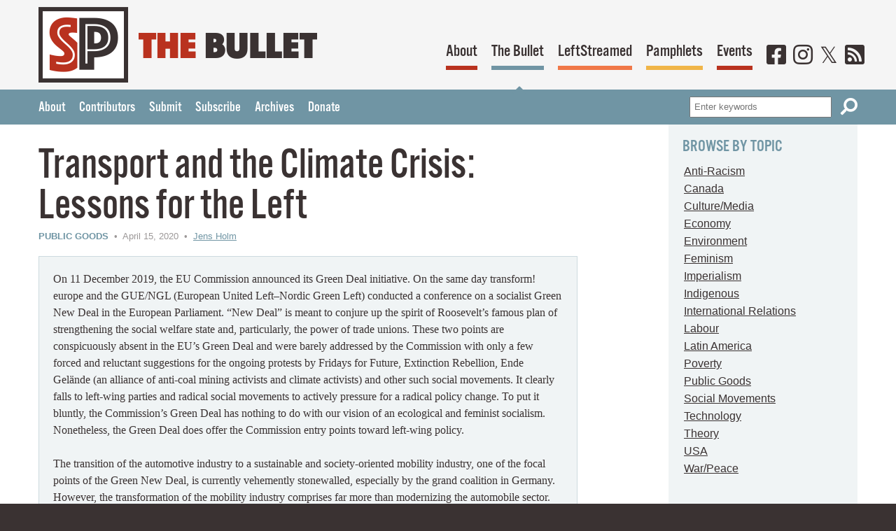

--- FILE ---
content_type: text/html; charset=UTF-8
request_url: https://socialistproject.ca/2020/04/transport-and-climate-crisis-lessons-for-the-left/
body_size: 20982
content:
<!DOCTYPE html>
<html lang="en-US">
<head>
<meta charset="UTF-8">
<meta name="viewport" content="width=device-width, initial-scale=1">
<meta name="theme-color" content="#b9321f">
<meta property="pance" content="pance">
<link rel="profile" href="http://gmpg.org/xfn/11">
<link rel="manifest" href="/manifest.json">
<link rel="apple-touch-icon" href="/images/ios/192.png">
<!-- TypeKit webfonts -->
<script src="https://use.typekit.net/jur1rlb.js"></script>
<script>try{Typekit.load({ async: true });}catch(e){}</script>

<!-- IE fixes -->
<!--[if lt IE 8]>
	<style type="text/css">.group{display:inline-block;}</style>
<![endif]-->

<!-- wp_head() below this line -->
<title>Transport and the Climate Crisis: Lessons for the Left &#8211; Socialist Project</title>
<meta name='robots' content='max-image-preview:large' />
<link rel="alternate" title="oEmbed (JSON)" type="application/json+oembed" href="https://socialistproject.ca/wp-json/oembed/1.0/embed?url=https%3A%2F%2Fsocialistproject.ca%2F2020%2F04%2Ftransport-and-climate-crisis-lessons-for-the-left%2F" />
<link rel="alternate" title="oEmbed (XML)" type="text/xml+oembed" href="https://socialistproject.ca/wp-json/oembed/1.0/embed?url=https%3A%2F%2Fsocialistproject.ca%2F2020%2F04%2Ftransport-and-climate-crisis-lessons-for-the-left%2F&#038;format=xml" />
<style id='wp-img-auto-sizes-contain-inline-css' type='text/css'>
img:is([sizes=auto i],[sizes^="auto," i]){contain-intrinsic-size:3000px 1500px}
/*# sourceURL=wp-img-auto-sizes-contain-inline-css */
</style>
<link rel='stylesheet' id='wp-block-library-css' href='https://socialistproject.ca/wp/wp-includes/css/dist/block-library/style.min.css' type='text/css' media='all' />
<style id='global-styles-inline-css' type='text/css'>
:root{--wp--preset--aspect-ratio--square: 1;--wp--preset--aspect-ratio--4-3: 4/3;--wp--preset--aspect-ratio--3-4: 3/4;--wp--preset--aspect-ratio--3-2: 3/2;--wp--preset--aspect-ratio--2-3: 2/3;--wp--preset--aspect-ratio--16-9: 16/9;--wp--preset--aspect-ratio--9-16: 9/16;--wp--preset--color--black: #000000;--wp--preset--color--cyan-bluish-gray: #abb8c3;--wp--preset--color--white: #ffffff;--wp--preset--color--pale-pink: #f78da7;--wp--preset--color--vivid-red: #cf2e2e;--wp--preset--color--luminous-vivid-orange: #ff6900;--wp--preset--color--luminous-vivid-amber: #fcb900;--wp--preset--color--light-green-cyan: #7bdcb5;--wp--preset--color--vivid-green-cyan: #00d084;--wp--preset--color--pale-cyan-blue: #8ed1fc;--wp--preset--color--vivid-cyan-blue: #0693e3;--wp--preset--color--vivid-purple: #9b51e0;--wp--preset--gradient--vivid-cyan-blue-to-vivid-purple: linear-gradient(135deg,rgb(6,147,227) 0%,rgb(155,81,224) 100%);--wp--preset--gradient--light-green-cyan-to-vivid-green-cyan: linear-gradient(135deg,rgb(122,220,180) 0%,rgb(0,208,130) 100%);--wp--preset--gradient--luminous-vivid-amber-to-luminous-vivid-orange: linear-gradient(135deg,rgb(252,185,0) 0%,rgb(255,105,0) 100%);--wp--preset--gradient--luminous-vivid-orange-to-vivid-red: linear-gradient(135deg,rgb(255,105,0) 0%,rgb(207,46,46) 100%);--wp--preset--gradient--very-light-gray-to-cyan-bluish-gray: linear-gradient(135deg,rgb(238,238,238) 0%,rgb(169,184,195) 100%);--wp--preset--gradient--cool-to-warm-spectrum: linear-gradient(135deg,rgb(74,234,220) 0%,rgb(151,120,209) 20%,rgb(207,42,186) 40%,rgb(238,44,130) 60%,rgb(251,105,98) 80%,rgb(254,248,76) 100%);--wp--preset--gradient--blush-light-purple: linear-gradient(135deg,rgb(255,206,236) 0%,rgb(152,150,240) 100%);--wp--preset--gradient--blush-bordeaux: linear-gradient(135deg,rgb(254,205,165) 0%,rgb(254,45,45) 50%,rgb(107,0,62) 100%);--wp--preset--gradient--luminous-dusk: linear-gradient(135deg,rgb(255,203,112) 0%,rgb(199,81,192) 50%,rgb(65,88,208) 100%);--wp--preset--gradient--pale-ocean: linear-gradient(135deg,rgb(255,245,203) 0%,rgb(182,227,212) 50%,rgb(51,167,181) 100%);--wp--preset--gradient--electric-grass: linear-gradient(135deg,rgb(202,248,128) 0%,rgb(113,206,126) 100%);--wp--preset--gradient--midnight: linear-gradient(135deg,rgb(2,3,129) 0%,rgb(40,116,252) 100%);--wp--preset--font-size--small: 13px;--wp--preset--font-size--medium: 20px;--wp--preset--font-size--large: 36px;--wp--preset--font-size--x-large: 42px;--wp--preset--spacing--20: 0.44rem;--wp--preset--spacing--30: 0.67rem;--wp--preset--spacing--40: 1rem;--wp--preset--spacing--50: 1.5rem;--wp--preset--spacing--60: 2.25rem;--wp--preset--spacing--70: 3.38rem;--wp--preset--spacing--80: 5.06rem;--wp--preset--shadow--natural: 6px 6px 9px rgba(0, 0, 0, 0.2);--wp--preset--shadow--deep: 12px 12px 50px rgba(0, 0, 0, 0.4);--wp--preset--shadow--sharp: 6px 6px 0px rgba(0, 0, 0, 0.2);--wp--preset--shadow--outlined: 6px 6px 0px -3px rgb(255, 255, 255), 6px 6px rgb(0, 0, 0);--wp--preset--shadow--crisp: 6px 6px 0px rgb(0, 0, 0);}:where(.is-layout-flex){gap: 0.5em;}:where(.is-layout-grid){gap: 0.5em;}body .is-layout-flex{display: flex;}.is-layout-flex{flex-wrap: wrap;align-items: center;}.is-layout-flex > :is(*, div){margin: 0;}body .is-layout-grid{display: grid;}.is-layout-grid > :is(*, div){margin: 0;}:where(.wp-block-columns.is-layout-flex){gap: 2em;}:where(.wp-block-columns.is-layout-grid){gap: 2em;}:where(.wp-block-post-template.is-layout-flex){gap: 1.25em;}:where(.wp-block-post-template.is-layout-grid){gap: 1.25em;}.has-black-color{color: var(--wp--preset--color--black) !important;}.has-cyan-bluish-gray-color{color: var(--wp--preset--color--cyan-bluish-gray) !important;}.has-white-color{color: var(--wp--preset--color--white) !important;}.has-pale-pink-color{color: var(--wp--preset--color--pale-pink) !important;}.has-vivid-red-color{color: var(--wp--preset--color--vivid-red) !important;}.has-luminous-vivid-orange-color{color: var(--wp--preset--color--luminous-vivid-orange) !important;}.has-luminous-vivid-amber-color{color: var(--wp--preset--color--luminous-vivid-amber) !important;}.has-light-green-cyan-color{color: var(--wp--preset--color--light-green-cyan) !important;}.has-vivid-green-cyan-color{color: var(--wp--preset--color--vivid-green-cyan) !important;}.has-pale-cyan-blue-color{color: var(--wp--preset--color--pale-cyan-blue) !important;}.has-vivid-cyan-blue-color{color: var(--wp--preset--color--vivid-cyan-blue) !important;}.has-vivid-purple-color{color: var(--wp--preset--color--vivid-purple) !important;}.has-black-background-color{background-color: var(--wp--preset--color--black) !important;}.has-cyan-bluish-gray-background-color{background-color: var(--wp--preset--color--cyan-bluish-gray) !important;}.has-white-background-color{background-color: var(--wp--preset--color--white) !important;}.has-pale-pink-background-color{background-color: var(--wp--preset--color--pale-pink) !important;}.has-vivid-red-background-color{background-color: var(--wp--preset--color--vivid-red) !important;}.has-luminous-vivid-orange-background-color{background-color: var(--wp--preset--color--luminous-vivid-orange) !important;}.has-luminous-vivid-amber-background-color{background-color: var(--wp--preset--color--luminous-vivid-amber) !important;}.has-light-green-cyan-background-color{background-color: var(--wp--preset--color--light-green-cyan) !important;}.has-vivid-green-cyan-background-color{background-color: var(--wp--preset--color--vivid-green-cyan) !important;}.has-pale-cyan-blue-background-color{background-color: var(--wp--preset--color--pale-cyan-blue) !important;}.has-vivid-cyan-blue-background-color{background-color: var(--wp--preset--color--vivid-cyan-blue) !important;}.has-vivid-purple-background-color{background-color: var(--wp--preset--color--vivid-purple) !important;}.has-black-border-color{border-color: var(--wp--preset--color--black) !important;}.has-cyan-bluish-gray-border-color{border-color: var(--wp--preset--color--cyan-bluish-gray) !important;}.has-white-border-color{border-color: var(--wp--preset--color--white) !important;}.has-pale-pink-border-color{border-color: var(--wp--preset--color--pale-pink) !important;}.has-vivid-red-border-color{border-color: var(--wp--preset--color--vivid-red) !important;}.has-luminous-vivid-orange-border-color{border-color: var(--wp--preset--color--luminous-vivid-orange) !important;}.has-luminous-vivid-amber-border-color{border-color: var(--wp--preset--color--luminous-vivid-amber) !important;}.has-light-green-cyan-border-color{border-color: var(--wp--preset--color--light-green-cyan) !important;}.has-vivid-green-cyan-border-color{border-color: var(--wp--preset--color--vivid-green-cyan) !important;}.has-pale-cyan-blue-border-color{border-color: var(--wp--preset--color--pale-cyan-blue) !important;}.has-vivid-cyan-blue-border-color{border-color: var(--wp--preset--color--vivid-cyan-blue) !important;}.has-vivid-purple-border-color{border-color: var(--wp--preset--color--vivid-purple) !important;}.has-vivid-cyan-blue-to-vivid-purple-gradient-background{background: var(--wp--preset--gradient--vivid-cyan-blue-to-vivid-purple) !important;}.has-light-green-cyan-to-vivid-green-cyan-gradient-background{background: var(--wp--preset--gradient--light-green-cyan-to-vivid-green-cyan) !important;}.has-luminous-vivid-amber-to-luminous-vivid-orange-gradient-background{background: var(--wp--preset--gradient--luminous-vivid-amber-to-luminous-vivid-orange) !important;}.has-luminous-vivid-orange-to-vivid-red-gradient-background{background: var(--wp--preset--gradient--luminous-vivid-orange-to-vivid-red) !important;}.has-very-light-gray-to-cyan-bluish-gray-gradient-background{background: var(--wp--preset--gradient--very-light-gray-to-cyan-bluish-gray) !important;}.has-cool-to-warm-spectrum-gradient-background{background: var(--wp--preset--gradient--cool-to-warm-spectrum) !important;}.has-blush-light-purple-gradient-background{background: var(--wp--preset--gradient--blush-light-purple) !important;}.has-blush-bordeaux-gradient-background{background: var(--wp--preset--gradient--blush-bordeaux) !important;}.has-luminous-dusk-gradient-background{background: var(--wp--preset--gradient--luminous-dusk) !important;}.has-pale-ocean-gradient-background{background: var(--wp--preset--gradient--pale-ocean) !important;}.has-electric-grass-gradient-background{background: var(--wp--preset--gradient--electric-grass) !important;}.has-midnight-gradient-background{background: var(--wp--preset--gradient--midnight) !important;}.has-small-font-size{font-size: var(--wp--preset--font-size--small) !important;}.has-medium-font-size{font-size: var(--wp--preset--font-size--medium) !important;}.has-large-font-size{font-size: var(--wp--preset--font-size--large) !important;}.has-x-large-font-size{font-size: var(--wp--preset--font-size--x-large) !important;}
/*# sourceURL=global-styles-inline-css */
</style>

<style id='classic-theme-styles-inline-css' type='text/css'>
/*! This file is auto-generated */
.wp-block-button__link{color:#fff;background-color:#32373c;border-radius:9999px;box-shadow:none;text-decoration:none;padding:calc(.667em + 2px) calc(1.333em + 2px);font-size:1.125em}.wp-block-file__button{background:#32373c;color:#fff;text-decoration:none}
/*# sourceURL=/wp-includes/css/classic-themes.min.css */
</style>
<link rel='stylesheet' id='sp_theme_styles-css' href='https://socialistproject.ca/content/themes/socialist-project/assets/css/styles.css' type='text/css' media='all' />
<script type="text/javascript" src="https://socialistproject.ca/content/cache/wpo-minify/1768660842/assets/wpo-minify-header-f9d3180c.min.js" id="wpo_min-header-0-js"></script>
<link rel="https://api.w.org/" href="https://socialistproject.ca/wp-json/" /><link rel="alternate" title="JSON" type="application/json" href="https://socialistproject.ca/wp-json/wp/v2/posts/2758" /><link rel="canonical" href="https://socialistproject.ca/2020/04/transport-and-climate-crisis-lessons-for-the-left/" />
<meta name="tec-api-version" content="v1"><meta name="tec-api-origin" content="https://socialistproject.ca"><link rel="alternate" href="https://socialistproject.ca/wp-json/tribe/events/v1/" />
<meta name="twitter:card" content="summary_large_image">
<meta name="twitter:site" content="@socialistprojct">
<meta name="twitter:creator" content="@socialistprojct">
<meta name="twitter:title" content="Transport and the Climate Crisis: Lessons for the Left">
<meta name="description" content="On 11 December 2019, the EU Commission announced its Green Deal initiative. On the same day transform! europe and the GUE/NGL (European United Left–Nordic Green Left) conducted a conference on a socialist Green New Deal in the European Parliament. “New Deal” is meant to conjure up the spirit of Roosevelt’s&hellip;">
<meta property="og:image" content="https://socialistproject.ca/content/uploads/2020/04/transport-climate-crisis.jpg">
</head>
<body class="bullet">

<header id="top" class="global-header">
	<div class="wrapper group">
		<div class="logo group">
			<a href="/"><img src="https://socialistproject.ca/content/themes/socialist-project/assets/img/logo-sp.png" alt="Socialist Project" class="logo-sp"></a>
	<img src="https://socialistproject.ca/content/themes/socialist-project/assets/img/text-bullet.png" alt="The Bullet" class="logo-text">
			
</div>
	<nav>
		<ul class="primary-nav group">
			<li class="nav-about"><a href="/about">About</a></li>
			<li class="nav-bullet"><a href="/bullet">The Bullet</a></li>
			<li class="nav-leftstreamed"><a href="/leftstreamed">LeftStreamed</a></li>
			<li class="nav-pamphlets"><a href="/pamphlets">Pamphlets</a></li>
			<li class="nav-events"><a href="/events">Events</a></li>
			<li class="nav-social"><a href="https://www.facebook.com/socialistproject/" aria-label="Facebook" rel="noreferrer"><i class="fab fa-facebook-square" aria-hidden="true"></i></a></li>
			<li class="nav-social"><a href="https://www.instagram.com/socialistproject/" aria-label="Instagram" rel="noreferrer"><i class="fab fa-instagram" aria-hidden="true"></i></a></li>
			<li class="nav-social"><a href="https://x.com/socialistprojct/" aria-label="Twitter" rel="noreferrer"><i class="fab fa-twitter" aria-hidden="true"></i></a></li>
			<li class="nav-social"><a href="https://socialistproject.ca/feed/rss/" aria-label="RSS"><i class="fas fa-rss-square" aria-hidden="true"></i></a></li>
		</ul>
	</nav>
</div>
<div class="header-bar">
	<div class="wrapper group">
<ul id="menu-the-bullet" class="group"><li id="menu-item-1947" class="menu-item menu-item-type-post_type menu-item-object-page menu-item-1947"><a href="https://socialistproject.ca/bullet/about/">About</a></li>
<li id="menu-item-3947" class="menu-item menu-item-type-post_type menu-item-object-page menu-item-3947"><a href="https://socialistproject.ca/bullet/contributors/">Contributors</a></li>
<li id="menu-item-1948" class="menu-item menu-item-type-post_type menu-item-object-page menu-item-1948"><a href="https://socialistproject.ca/bullet/submit/">Submit</a></li>
<li id="menu-item-3937" class="menu-item menu-item-type-custom menu-item-object-custom menu-item-3937"><a href="http://socialistproject.ca/lists/?p=subscribe">Subscribe</a></li>
<li id="menu-item-1951" class="menu-item menu-item-type-post_type menu-item-object-page current_page_parent menu-item-1951"><a href="https://socialistproject.ca/bullet/archives/">Archives</a></li>
<li id="menu-item-1952" class="menu-item menu-item-type-post_type menu-item-object-page menu-item-1952"><a href="https://socialistproject.ca/about/donate/">Donate</a></li>
</ul>			
<form role="search" method="get" class="search-form" action="/search?">
	<label for="search-form-696be24a118ed">Search</label>
	<input type="text" id="search-form-696be24a118ed" class="input" placeholder="Enter keywords" value="" name="search_query">
	<button type="submit" class="icon-btn" aria-label="Search"><i class="fas fa-search fa-flip-horizontal" aria-hidden="true" title="Search"></i></button>
</form>
		</div>
	</div>
	<script>
		if ('serviceWorker' in navigator) {
			navigator.serviceWorker.register('/service-worker.js')
		}
	</script>
</header>

<div class="body">
<main class="bleed-bottom">
	<div class="wrapper group">
		
		<article class="bullet">
			
			<h1>Transport and the Climate Crisis: Lessons for the&nbsp;Left</h1>
			<p class="metadata"><span class="metadata-category"><a href="https://socialistproject.ca/category/public-goods/" rel="category tag">Public Goods</a></span> &nbsp;&bull;&nbsp; April 15, 2020 &nbsp;&bull;&nbsp; <a href="https://socialistproject.ca/author/jens-holm/" title="Posts by Jens Holm" class="author url fn" rel="author">Jens Holm</a></p>
			
			<div class="bullet-introduction">
<p class="intro">On 11 December 2019, the EU Commission announced its Green Deal initiative. On the same day transform! europe and the GUE/NGL (European United Left–Nordic Green Left) conducted a conference on a socialist Green New Deal in the European Parliament. “New Deal” is meant to conjure up the spirit of Roosevelt’s famous plan of strengthening the social welfare state and, particularly, the power of trade unions. These two points are conspicuously absent in the EU’s Green Deal and were barely addressed by the Commission with only a few forced and reluctant suggestions for the ongoing protests by Fridays for Future, Extinction Rebellion, Ende Gelände (an alliance of anti-coal mining activists and climate activists) and other such social movements. It clearly falls to left-wing parties and radical social movements to actively pressure for a radical policy change. To put it bluntly, the Commission’s Green Deal has nothing to do with our vision of an ecological and feminist socialism. Nonetheless, the Green Deal does offer the Commission entry points toward left-wing policy.</p>
<p class="intro">The transition of the automotive industry to a sustainable and society-oriented mobility industry, one of the focal points of the Green New Deal, is currently vehemently stonewalled, especially by the grand coalition in Germany. However, the transformation of the mobility industry comprises far more than modernizing the automobile sector. Issues at hand include unnecessary, EU-subsidized provincial airports scattered across the landscape, badly equipped national railway lines, and nonsensical EU subsidy directives that obstruct the development of the public transport system, besides more insidious psychological barriers equalizing greater road networks and the lack of speed limits with personal freedom.</p>
<p class="intro">We are faced with many challenges when attempting to devise a left-wing model for the transportation sector. Jens Holm&#8217;s essay draws from his experience as Chairman of the Transport Committee of the Swedish Parliament. This reflection paper is part of transform! europe’s productive transformation project.</p>
<p class="intro" style="text-align: right;">— Roland Kulke, January 2020</p>
</div>
<p class="intro-text" id="more">Accounting for almost one third of the EU’s total greenhouse emissions, the transport sector is the main contributor to today’s climate crisis. Moreover, carbon emissions are still booming despite both EU and national emission reduction targets. If business interests keep prevailing, we will have a huge increase in European transport-related emissions. The International Transport Forum predicts an increase of 100 per cent in personal transport and 300 per cent in goods by 2050. In this scenario the EU climate targets for 2030 and 2050 are in peril, in particular the already-too-modest goal of reducing transport-related emissions by 60 per cent by 2050 (White Paper on Transport 2011). We all understand that continuous emissions of carbon dioxide are a threat to our existence. To rely only on the possibility of a technological shift in the fields of biofuels and electricity is a huge gamble. The Left needs a strategy toward fixing the transport problem shift with an eye toward social inclusion and zero emissions. Although such a strategy does not yet exist, the following list includes some ideas for discussion toward the development of such a strategy.</p>
<h3 id="more">Get Rid of Cheap Fossil Fuels</h3>
<p><img fetchpriority="high" decoding="async" width="600" height="340" src="https://socialistproject.ca/content/uploads/2020/04/transport-climate-crisis.jpg" alt="" class="alignright size-full wp-image-17281" />Today’s boom in the transport sector has been made possible by cheap fossil fuels. The aviation and shipping sector do not pay any environmental costs for the use of diesel, petrol and kerosene. As for road transports, there are mechanisms to internalize the environmental costs of fossil fuels in many European countries. This is good, but not enough. The Left must move beyond taxing externalities: the objective should be to get rid of fossil combustion engines altogether as soon as possible. We should welcome proposals on banning the sale of new fossil vehicles, such as the ones put forward in France, Sweden and Denmark, just to mention a few examples.</p>
<p>Nevertheless, taxing fossil fuels is an important measure until fossil fuel vehicles are banned altogether. However, as the example of the French gilets jaunes shows, it is important to have a fair tax design. Cap and dividend is a good principle in this respect. Could, for instance, a part of the revenues be used to subsidize marginalized areas, public transport, or even direct tax cuts and economical allowances for low-income persons? I am convinced that it is possible to simultaneously address both environmental problems and fairer wealth redistribution.</p>
<p>When it comes to aviation, the solution is simply to tax it as highly as possible. Some European countries (e.g. the UK, Germany and Sweden) have already imposed a tax on air flights. The Swedish tax was implemented last year, and since then both domestic and international flights decreased for the first time in decades. The aviation tax can therefore be considered a success. A tax on aviation is by definition a very fair tax, since high-income earners are the most frequent flyers. A progressive tax, such as the one proposed in the campaign <a href="http://afreeride.org/">A Free Ride</a>, in which the price of tickets increases with the amount of flights that are carried out during a year, would be even fairer possibility. It is also possible to have a higher tax on business tickets, as seen in the UK. All this would reduce emissions, increase revenues to the state and have an even greater impact on fair economical distribution. Another simple solution is to tax aviation fuels. At the moment they are non-taxable due to the WWII-era ICAO Chicago Convention, which exempted fuels related to aviation from taxation. However, the convention dates back to 1944, long before the climate debate and Paris Agreement. The Left needs to push the EU and the ICAO to have such obsolete provisions scrapped altogether.</p>
<p>When it comes to the maritime sector, it is somewhat more complicated. Watercrafts stand for an increasing amount of the world’s emissions of greenhouse gases; however, this also because they are in charge of transporting the bulk part of the world’s export and import goods. More could be done in order to spur more local production to reduce cross-border transport, but trade will continue to exist in the future and therefore the shipping problem needs solutions. A simple one would be to switch from bunker oil to gas and from gas to electricity and hydrogen thereafter. Ports should also enforce much stricter environmental criteria for entry. Compliance with new regulations on Sulphur (SOx) and Nitrogen (NOx) will also lead to a total reduction of CO 2 gases. In this regard, the IMO/Helcom zone of the Baltic Sea to limit SOx and NOx could stand as an inspiring example.</p>
<h3>Modal Shift – from Road to&nbsp;Rail</h3>
<p>If sea transport is a good environmental alternative to road, rail is even better. In all transport conferences, there is consensus around the necessity for transporting more goods on rail and less on road. However, the current goes the other way, and market-driven concerns for speed do not make it easier. In Europe almost 80 per cent of the land freight transports are delivered by lorries and practically everything else is on rail (a small percentage goes on inland waterways). The trend is a continuous increase in road transport with the associated rising emissions. Even if freight transport goes down, transports will continue to take place. Therefore a modal shift from road to rail (and inner waterways, where possible) is a must.</p>
<p>Is it possible to make this happen? Let’s take a look at Europe’s premier transit country, Switzerland. In the year 2001, the Swiss government imposed the Heavy Goods Vehicle Charge, a tax on heavy lorry transports (over 3.5 tons). The purpose was to reduce the steady influx of heavy transports and protect the environment. In spite of a total growing pressure from the transport sector, the Swiss tax has actually managed to reduce the total number of heavy transports through the country. At the time of the tax introduction, more than one million transalpine transports were carried out yearly. Last year the number was down to 800,000, with the clear political ambition to decrease it even more. At the same time the market share for goods transport on rail increased, especially when compared to the alpine neighbour Austria, where transport via motorways is predominant. Additionally, the revenues from the tax go to the Swiss railway fund for further development of the rail infrastructure. The Swiss example shows that it is indeed possible to stop the increase of road transport and thus to make the modal shift from road to rail.</p>
<h3>Solve Transport Crisis in our&nbsp;Cities</h3>
<p>A large chunk of our emissions stem from transport in cities. More and more people want to live in urban areas because of urbanization. This is not necessarily a bad thing. Such a concentration of people in a limited area is a breeding ground for rational solutions. Well-developed public transport systems are the main strategy in this context. However, most of today’s metro, tramway, and suburban train systems were built during the post-war era and are today in desperate need of improvement. How, then, to reduce urban road transports and at the same time mobilize funding for public transport and cycling? Should this acute political issue be left in the hands of our local decision-makers?</p>
<p>Perhaps the Stockholm example with congestion charges could give some guidance? In Stockholm we made the biggest investment in our public transport system when, inspired by the London system (2003), we imposed the congestion charges 2006 (later congestion charges were turned into tax). The tax has been raised a couple of times since then, and generates today around 200 million euros yearly that goes to investments in the public transport system, in particular construction of 20 km of new metro lines with eleven new stations. The congestion tax managed to reduce urban car traffic in Stockholm for the first time and at the same time generated valuable revenues for public transport. The London system (and later the congestion tax in Gothenburg) follows the same pattern. From a class and gender perspective the congestion tax also favours structurally weaker groups, since wealthy men are over-represented in car transports and the working class and women are the ones that use public transport the most.</p>
<h3>Free Public Transport – from Utopia to&nbsp;Reality</h3>
<p>Speaking of urban public transport: would it be possible to have a transport service that is both first-rate and free of charge? After a public referendum in 2013 which achieved a resounding ‘Yes’ as a result, the capital of Estonia, Tallinn, became the first European capital (with the exception of Thorshavn, capital of the Faroe Islands) to impose free public transport. The free fare led to an increase in public travel by about 10 per cent (more in poorer areas of the city) and a reduction in car traffic. The reform was financed partly with higher parking fees in the city centre. Now other municipalities in Estonia are discussing following Tallinn’s example and making public transport free of charge. The French city of Dunkirk (about 90,000 inhabitants) implemented free public transport in 2018, apparently with considerable success. In addition, it has come to my knowledge that the discussion about free public transport is vibrant in countries such as Luxemburg and Germany. Many smaller towns in Europe already have free public transport, either for all citizens or for certain groups (children, students, pensioners). All of these examples are subject for further study.</p>
<p><img decoding="async" width="600" height="346" src="https://socialistproject.ca/content/uploads/2020/04/free-public-transit.jpg" alt="" class="alignright size-full wp-image-17282" />As good as it sounds, free public transport still looks like an utopia in most European cities. It simply costs a lot of money, and whatever funding there is needs to prioritize the enhancing of the service as such. Although this argument carries a lot of weight, it should be remembered that ticketing and control systems (such as the metro “head chopping” barriers in Paris and Stockholm) are not cheap either. In many regions of Europe, approximately 50 per cent of funding for public transport comes from tax revenue (the other half stem from ticket fees and sometimes other external funding). When that 50 per cent is used up, local politicians will often ask themselves, “if we are already funding 60 per cent of the service, why not take the extra mile and fund 100 per cent?” This was the case of Tallinn, where 65 per cent of public transport funding already came from tax revenue. It simply became easier and more rational to fund it wholly through taxes, like other social services.</p>
<p>A task for the Left should be to find feasible ways of making free public transport possible. The fact that free public transport combines the goals of fair wealth distribution and environmental sustainability makes the struggle a worthy one for the Left.</p>
<h3>Who Defines&nbsp;“Mobility”?</h3>
<p>Mobility, linked with smart, green, eco, micro, modern, is one of the most frequent buzzwords in the transport sector today. New modes of transport keep popping up like daisies in spring; car sharing, carpooling, autonomous vehicles, electric bicycles and electric scooters – all of these could become important for the reduction of congestion and emissions. Nonetheless, it should not be taken for granted that new transport modes will automatically solve our problems. Without a clear political vision, these new features could become more of a burden than part of the solution.</p>
<p>Take electrical scooters as an example. One year ago, the scooter company Voi established itself in Stockholm pretty much overnight by placing more than thousand rental e-scooters in the central parts of the city. Swedish Voi was soon followed by other companies such as American Lime, German Tier, Circ and others, all of them backed by international venture capital. At the moment there are eight different scooter companies with a couple of thousand scooters competing on the streets, making the Swedish capital look like a salvage experiment for gig mobility economy. It could be argued that for many Stockholmers like myself, e-scooters have gone from being a fun and maybe necessary innovation to a huge nuisance. Why did this happen? Instead of becoming an integrated part of the public transport system, today e-scooters are scattered all over the place: in the streets, on bicycle lanes, dumped in the lake and canals (with batteries which become a local environmental hazard), and the list goes on. Hospitals reports record high numbers of casualties due to accidents with e-scooters (this summer we experienced the first death toll from an e-scooter accident, in southern Helsingborg). All this has taken place in the very centre of our capital, where space is very limited. Considering the chaos they have caused, we can say that e-scooters are the clear opposite of mobility, becoming instead a big hurdle, in particular for disabled persons. The scooters are not regulated at all. Responsible local politicians have said that since this is a completely new phenomenon they have no right to interfere, and the Swedish national government says it is up to the municipalities to regulate. In my opinion this illustrates the drawback of 100 per cent market-driven innovation lacking any form of political regulation (a more promising example is France’s recent regulation on “les trottinettes” as they are called).</p>
<h3>Self-driving Cars – from Problem to&nbsp;Solution</h3>
<p>The rental e-scooters may look as a marginal phenomenon, but soon we will have bigger challenges that can revolutionize our cities in a more profound way: self-driving cars. Several studies on autonomous vehicles have been carried out (e.g. OECD transport committee Urban Mobility System Upgrade, 2015), and they all point in the same direction: designed to complement public transport and not as a privately owned vehicle, self-driving cars can make the privately owned car superfluous. The OECD study concludes that 90 per cent of cars will disappear when city dwellers realize they do not need a car of their own, and that in a matter of minutes they can just call for an autonomous one that will bring them where they want. Studies from the KTH University in Stockholm point in the same direction. In the doctoral dissertation of Pierre-Jean Rigoles (2014), every self-driving car replaces 14 manual privately owned cars, and only one out of 20 parking spots will be needed in a scenario where shared autonomous vehicles are the norm. Rigoles also states that shared self-driving cars are very compatible with vehicle electrification. Autonomous and electric cars are a “perfect match,” he writes. Today a very big part of the space in our cities is dedicated to cars, roads and parking spots (25 to 60 per cent of the area, depending if we are in Europe or in North America). This is particularly inefficient when we consider that privately owned cars are not in use 96 per cent of the time, and when they are in use, they carry an average of only 1.2 persons. When 9 out of 10 cars become obsolete, you do not have to be a city planner to realize that a large portion of this space can be replaced with housing, playgrounds, parks, public institutions, etc. What an extraordinary vision for our cities!</p>
<p>On the other hand, without this vision and lacking the correct strategy, we may find ourselves in asphalted Gotham cities that are overcrowded with self-driving fossil-fuel cars delivering pizzas and picking up children from training; that is to say, many more cars than today.</p>
<p>Our main challenge is to put an end to emissions from the transport sector. If we reduce emissions, it is very likely that we will also achieve a better local air quality, which will benefit all, but in particular the working class and many marginalized neighbourhoods that are more exposed to air pollution and traffic noise. Making the transport system fairer, both from a class and gender perspective must go hand-in-hand with the struggle for the environment. As I have showed in the examples above, almost every single measure toward reducing transport emissions will also benefit the working class, young people and women. This makes for a fantastic opportunity to merge green and red.</p>
<p>Whether or not this becomes a reality – that is up to the Left to decide. •</p>
<h3>Literature</h3>
<ul>
<li><a href="https://ec.europa.eu/transport/themes/strategies/2011_white_paper_en">White Paper on Transport 2011</a></li>
<li><a href="https://www.2roueselectriques.fr/loi-trottinettes-electriques/">Trottinettes in Paris</a></li>
</ul>
<p class="auth">This article first published on the <a href="https://www.transform-network.net/en/publications/issue/transport-and-climate-crisis-lessons-for-the-left/"><cite>transform-network.net</cite></a> website. Roland Kulke is facilitator of the productive transformation working group, and can be reached at kulke@transform-network.net.</p>

							<div class="author-bio"><p>Jens Holm is a member of the Swedish Parliament (Riksdagen) since October 2010, representing the Swedish Left Party. Follow him at <a href="https://twitter.com/holmjens">holmjens</a> and <a href="https://jensholm.se/">jensholm.se</a>.</p>
</div>
						
			<div class="article-tags"><a href="https://socialistproject.ca/tag/freetransit/" rel="tag">FreeTransit</a></div>			
		</article>
		
		
		<div class="sidebar bullet-sidebar">
	<div class="block">
		<h2 class="caps-heading">Browse By Topic</h2>
		<ul>
			<li class="cat-item cat-item-109"><a href="https://socialistproject.ca/category/anti-racism/">Anti-Racism</a>
</li>
	<li class="cat-item cat-item-21"><a href="https://socialistproject.ca/category/canada/">Canada</a>
</li>
	<li class="cat-item cat-item-9"><a href="https://socialistproject.ca/category/culturemedia/">Culture/Media</a>
</li>
	<li class="cat-item cat-item-15"><a href="https://socialistproject.ca/category/economy/">Economy</a>
</li>
	<li class="cat-item cat-item-10"><a href="https://socialistproject.ca/category/environment/">Environment</a>
</li>
	<li class="cat-item cat-item-16"><a href="https://socialistproject.ca/category/feminism/">Feminism</a>
</li>
	<li class="cat-item cat-item-112"><a href="https://socialistproject.ca/category/imperialism/">Imperialism</a>
</li>
	<li class="cat-item cat-item-111"><a href="https://socialistproject.ca/category/indigenous/">Indigenous</a>
</li>
	<li class="cat-item cat-item-113"><a href="https://socialistproject.ca/category/international/">International Relations</a>
</li>
	<li class="cat-item cat-item-20"><a href="https://socialistproject.ca/category/labour/">Labour</a>
</li>
	<li class="cat-item cat-item-19"><a href="https://socialistproject.ca/category/latin-america/">Latin America</a>
</li>
	<li class="cat-item cat-item-13"><a href="https://socialistproject.ca/category/poverty/">Poverty</a>
</li>
	<li class="cat-item cat-item-17"><a href="https://socialistproject.ca/category/public-goods/">Public Goods</a>
</li>
	<li class="cat-item cat-item-542"><a href="https://socialistproject.ca/category/social-movements/">Social Movements</a>
</li>
	<li class="cat-item cat-item-110"><a href="https://socialistproject.ca/category/technology/">Technology</a>
</li>
	<li class="cat-item cat-item-255"><a href="https://socialistproject.ca/category/theory/">Theory</a>
</li>
	<li class="cat-item cat-item-18"><a href="https://socialistproject.ca/category/usa/">USA</a>
</li>
	<li class="cat-item cat-item-14"><a href="https://socialistproject.ca/category/warpeace/">War/Peace</a>
</li>
		</ul>
	</div>
	<div class="block">
		<h2 class="caps-heading">Browse By Tag</h2>
		<form class="jump" action="https://socialistproject.ca/tag/" method="get">
		<select name="event-dropdown" onchange='document.location.href=this.options[this.selectedIndex].value;'> 
    <option value="">Select Tag</option> 
    <option value="https://socialistproject.ca/tag/1917">1917 (4)</option><option value="https://socialistproject.ca/tag/2008-economic-crisis">2008 economic crisis (32)</option><option value="https://socialistproject.ca/tag/activism">activism (5)</option><option value="https://socialistproject.ca/tag/afghanistan">Afghanistan (15)</option><option value="https://socialistproject.ca/tag/africa">Africa (26)</option><option value="https://socialistproject.ca/tag/alba">ALBA (7)</option><option value="https://socialistproject.ca/tag/alberta">Alberta (5)</option><option value="https://socialistproject.ca/tag/alternative-trade">Alternative Trade (1)</option><option value="https://socialistproject.ca/tag/alternatives">Alternatives (10)</option><option value="https://socialistproject.ca/tag/altright">AltRight (3)</option><option value="https://socialistproject.ca/tag/amazon">Amazon (13)</option><option value="https://socialistproject.ca/tag/anarchism">Anarchism (1)</option><option value="https://socialistproject.ca/tag/anthropocene">Anthropocene (1)</option><option value="https://socialistproject.ca/tag/anti-fascism">anti-fascism (1)</option><option value="https://socialistproject.ca/tag/arab-spring">Arab Spring (16)</option><option value="https://socialistproject.ca/tag/argentina">Argentina (11)</option><option value="https://socialistproject.ca/tag/artificial-intelligence">Artificial Intelligence (10)</option><option value="https://socialistproject.ca/tag/asia">Asia (7)</option><option value="https://socialistproject.ca/tag/aukus">AUKUS (5)</option><option value="https://socialistproject.ca/tag/austerity">Austerity (22)</option><option value="https://socialistproject.ca/tag/automation">Automation (2)</option><option value="https://socialistproject.ca/tag/banking">banking (2)</option><option value="https://socialistproject.ca/tag/banlieue">Banlieue (1)</option><option value="https://socialistproject.ca/tag/basicincome">BasicIncome (13)</option><option value="https://socialistproject.ca/tag/bds">BDS (217)</option><option value="https://socialistproject.ca/tag/belgium">Belgium (5)</option><option value="https://socialistproject.ca/tag/big3">Big3 (20)</option><option value="https://socialistproject.ca/tag/blackblock">BlackBlock (1)</option><option value="https://socialistproject.ca/tag/bob-white">Bob White (1)</option><option value="https://socialistproject.ca/tag/bolivia">Bolivia (14)</option><option value="https://socialistproject.ca/tag/book-review">Book review (8)</option><option value="https://socialistproject.ca/tag/bosnia">Bosnia (2)</option><option value="https://socialistproject.ca/tag/brazil">Brazil (52)</option><option value="https://socialistproject.ca/tag/brexit">Brexit (11)</option><option value="https://socialistproject.ca/tag/brics">BRICS (9)</option><option value="https://socialistproject.ca/tag/britain">Britain (6)</option><option value="https://socialistproject.ca/tag/british-columbia">British Columbia (6)</option><option value="https://socialistproject.ca/tag/cami">CAMI (3)</option><option value="https://socialistproject.ca/tag/canada150">Canada150 (4)</option><option value="https://socialistproject.ca/tag/canadian-foreign-policy">Canadian foreign policy (6)</option><option value="https://socialistproject.ca/tag/capital">Capital (1)</option><option value="https://socialistproject.ca/tag/capital150">Capital150 (8)</option><option value="https://socialistproject.ca/tag/caribbean">Caribbean (1)</option><option value="https://socialistproject.ca/tag/catalonia">Catalonia (16)</option><option value="https://socialistproject.ca/tag/caw">CAW (16)</option><option value="https://socialistproject.ca/tag/ccf">CCF (1)</option><option value="https://socialistproject.ca/tag/childcare">Childcare (4)</option><option value="https://socialistproject.ca/tag/chile">Chile (12)</option><option value="https://socialistproject.ca/tag/china">China (11)</option><option value="https://socialistproject.ca/tag/cities">cities (1)</option><option value="https://socialistproject.ca/tag/class">Class (6)</option><option value="https://socialistproject.ca/tag/clc">CLC (8)</option><option value="https://socialistproject.ca/tag/climate-justice">climate justice (5)</option><option value="https://socialistproject.ca/tag/climateactionnow">ClimateActionNow (7)</option><option value="https://socialistproject.ca/tag/climatechange">ClimateChange (14)</option><option value="https://socialistproject.ca/tag/colombia">Colombia (13)</option><option value="https://socialistproject.ca/tag/comintern">Comintern (8)</option><option value="https://socialistproject.ca/tag/congo">Congo (4)</option><option value="https://socialistproject.ca/tag/conservatism">conservatism (1)</option><option value="https://socialistproject.ca/tag/consumerism">consumerism (5)</option><option value="https://socialistproject.ca/tag/cooperative">Cooperative (9)</option><option value="https://socialistproject.ca/tag/cop">COP (19)</option><option value="https://socialistproject.ca/tag/cop20">COP20 (2)</option><option value="https://socialistproject.ca/tag/cop21">COP21 (8)</option><option value="https://socialistproject.ca/tag/cop22">COP22 (1)</option><option value="https://socialistproject.ca/tag/cop23">COP23 (2)</option><option value="https://socialistproject.ca/tag/cop24">COP24 (3)</option><option value="https://socialistproject.ca/tag/cop26">COP26 (16)</option><option value="https://socialistproject.ca/tag/creative-class">creative class (1)</option><option value="https://socialistproject.ca/tag/croatia">Croatia (3)</option><option value="https://socialistproject.ca/tag/cuba">Cuba (31)</option><option value="https://socialistproject.ca/tag/cuban5">Cuban5 (1)</option><option value="https://socialistproject.ca/tag/cupe">CUPE (16)</option><option value="https://socialistproject.ca/tag/cupw">CUPW (11)</option><option value="https://socialistproject.ca/tag/days-of-action">Days of Action (7)</option><option value="https://socialistproject.ca/tag/dielinke">DieLinke (12)</option><option value="https://socialistproject.ca/tag/digital-capitalism">digital capitalism (1)</option><option value="https://socialistproject.ca/tag/digital-labour">Digital Labour (2)</option><option value="https://socialistproject.ca/tag/disability">Disability (9)</option><option value="https://socialistproject.ca/tag/donald-trump">Donald Trump (9)</option><option value="https://socialistproject.ca/tag/drones">Drones (1)</option><option value="https://socialistproject.ca/tag/dsa">DSA (6)</option><option value="https://socialistproject.ca/tag/eastern-europe">Eastern Europe (7)</option><option value="https://socialistproject.ca/tag/ecology">Ecology (1)</option><option value="https://socialistproject.ca/tag/ecosocialism">Ecosocialism (20)</option><option value="https://socialistproject.ca/tag/ecuador">Ecuador (12)</option><option value="https://socialistproject.ca/tag/education">Education (24)</option><option value="https://socialistproject.ca/tag/egypt">Egypt (13)</option><option value="https://socialistproject.ca/tag/election-reform">Election Reform (3)</option><option value="https://socialistproject.ca/tag/elections">Elections (24)</option><option value="https://socialistproject.ca/tag/energy">Energy (5)</option><option value="https://socialistproject.ca/tag/eurocrisis">EuroCrisis (29)</option><option value="https://socialistproject.ca/tag/europe">Europe (21)</option><option value="https://socialistproject.ca/tag/fair-trade">Fair Trade (1)</option><option value="https://socialistproject.ca/tag/far-right">Far Right (32)</option><option value="https://socialistproject.ca/tag/fascism">fascism (4)</option><option value="https://socialistproject.ca/tag/featured">featured (16)</option><option value="https://socialistproject.ca/tag/featured-section">featured-section (9)</option><option value="https://socialistproject.ca/tag/federal-elections">Federal Elections (13)</option><option value="https://socialistproject.ca/tag/fightfor15">fightfor15 (12)</option><option value="https://socialistproject.ca/tag/finance-capitalism">finance capitalism (1)</option><option value="https://socialistproject.ca/tag/financialization">Financialization (1)</option><option value="https://socialistproject.ca/tag/finland">Finland (5)</option><option value="https://socialistproject.ca/tag/food-crisis">food crisis (3)</option><option value="https://socialistproject.ca/tag/foodjustice">FoodJustice (10)</option><option value="https://socialistproject.ca/tag/france">France (42)</option><option value="https://socialistproject.ca/tag/free-speech">Free Speech (12)</option><option value="https://socialistproject.ca/tag/free-trade">Free Trade (9)</option><option value="https://socialistproject.ca/tag/freetransit">FreeTransit (85)</option><option value="https://socialistproject.ca/tag/g20">G20 (20)</option><option value="https://socialistproject.ca/tag/gaza">Gaza (18)</option><option value="https://socialistproject.ca/tag/gentrification">gentrification (1)</option><option value="https://socialistproject.ca/tag/germany">Germany (12)</option><option value="https://socialistproject.ca/tag/gezi">Gezi (9)</option><option value="https://socialistproject.ca/tag/gig-economy">Gig-Economy (43)</option><option value="https://socialistproject.ca/tag/global-slump">global slump (1)</option><option value="https://socialistproject.ca/tag/globalization">Globalization (10)</option><option value="https://socialistproject.ca/tag/greece">Greece (19)</option><option value="https://socialistproject.ca/tag/green-jobs-oshawa">Green Jobs Oshawa (1)</option><option value="https://socialistproject.ca/tag/greeneconomy">GreenEconomy (5)</option><option value="https://socialistproject.ca/tag/greenjobs">GreenJobs (27)</option><option value="https://socialistproject.ca/tag/greennewdeal">GreenNewDeal (14)</option><option value="https://socialistproject.ca/tag/grexit">Grexit (2)</option><option value="https://socialistproject.ca/tag/gtwa">GTWA (4)</option><option value="https://socialistproject.ca/tag/guatemala">Guatemala (5)</option><option value="https://socialistproject.ca/tag/haiti">Haiti (15)</option><option value="https://socialistproject.ca/tag/harperism">Harperism (1)</option><option value="https://socialistproject.ca/tag/hassan-diab">Hassan Diab (15)</option><option value="https://socialistproject.ca/tag/healthcare">Healthcare (195)</option><option value="https://socialistproject.ca/tag/higher-education">Higher education (37)</option><option value="https://socialistproject.ca/tag/history">History (6)</option><option value="https://socialistproject.ca/tag/homelessness">homelessness (15)</option><option value="https://socialistproject.ca/tag/honduras">Honduras (12)</option><option value="https://socialistproject.ca/tag/hungary">Hungary (1)</option><option value="https://socialistproject.ca/tag/identity">Identity (7)</option><option value="https://socialistproject.ca/tag/idlenomore">IdleNoMore (6)</option><option value="https://socialistproject.ca/tag/ihra">IHRA (9)</option><option value="https://socialistproject.ca/tag/india">India (40)</option><option value="https://socialistproject.ca/tag/indignados">Indignados (2)</option><option value="https://socialistproject.ca/tag/infrastructure">Infrastructure (1)</option><option value="https://socialistproject.ca/tag/insoumise">Insoumise (1)</option><option value="https://socialistproject.ca/tag/ipcc">IPCC (2)</option><option value="https://socialistproject.ca/tag/iran">Iran (33)</option><option value="https://socialistproject.ca/tag/iraq">Iraq (5)</option><option value="https://socialistproject.ca/tag/ireland">Ireland (5)</option><option value="https://socialistproject.ca/tag/isis">Isis (1)</option><option value="https://socialistproject.ca/tag/israel">Israel (33)</option><option value="https://socialistproject.ca/tag/italy">Italy (7)</option><option value="https://socialistproject.ca/tag/iwd">IWD (12)</option><option value="https://socialistproject.ca/tag/janeswalk">JanesWalk (1)</option><option value="https://socialistproject.ca/tag/janus-v-afscme">Janus v. AFSCME (5)</option><option value="https://socialistproject.ca/tag/jeremy-corbyn">Jeremy Corbyn (25)</option><option value="https://socialistproject.ca/tag/karl-marx">Karl Marx (2)</option><option value="https://socialistproject.ca/tag/korea">Korea (9)</option><option value="https://socialistproject.ca/tag/labour-party">Labour Party (3)</option><option value="https://socialistproject.ca/tag/labourday">LabourDay (10)</option><option value="https://socialistproject.ca/tag/labourhistory">LabourHistory (5)</option><option value="https://socialistproject.ca/tag/lac-megantic">Lac Mégantic (5)</option><option value="https://socialistproject.ca/tag/law">Law (7)</option><option value="https://socialistproject.ca/tag/leapmanifesto">LeapManifesto (8)</option><option value="https://socialistproject.ca/tag/lenin">Lenin (6)</option><option value="https://socialistproject.ca/tag/lgbtq">LGBTQ (6)</option><option value="https://socialistproject.ca/tag/libya">Libya (5)</option><option value="https://socialistproject.ca/tag/manitoba">Manitoba (2)</option><option value="https://socialistproject.ca/tag/maplespring">MapleSpring (10)</option><option value="https://socialistproject.ca/tag/marikana-massacre">Marikana Massacre (5)</option><option value="https://socialistproject.ca/tag/marxism">Marxism (6)</option><option value="https://socialistproject.ca/tag/mayday">MayDay (17)</option><option value="https://socialistproject.ca/tag/melanchon">Melanchon (2)</option><option value="https://socialistproject.ca/tag/mena">MENA (2)</option><option value="https://socialistproject.ca/tag/mexico">Mexico (34)</option><option value="https://socialistproject.ca/tag/middle-east">Middle East (11)</option><option value="https://socialistproject.ca/tag/migrant">Migrant (12)</option><option value="https://socialistproject.ca/tag/mining">Mining (24)</option><option value="https://socialistproject.ca/tag/minwage">MinWage (2)</option><option value="https://socialistproject.ca/tag/monopoly">Monopoly (1)</option><option value="https://socialistproject.ca/tag/nafta">NAFTA (16)</option><option value="https://socialistproject.ca/tag/nakba">Nakba (5)</option><option value="https://socialistproject.ca/tag/nato">NATO (2)</option><option value="https://socialistproject.ca/tag/ndp">NDP (19)</option><option value="https://socialistproject.ca/tag/neoliberalism">Neoliberalism (22)</option><option value="https://socialistproject.ca/tag/nepal">Nepal (8)</option><option value="https://socialistproject.ca/tag/new-york">New York (1)</option><option value="https://socialistproject.ca/tag/nicaragua">Nicaragua (6)</option><option value="https://socialistproject.ca/tag/nieo">NIEO (5)</option><option value="https://socialistproject.ca/tag/northkorea">NorthKorea (4)</option><option value="https://socialistproject.ca/tag/norway">Norway (5)</option><option value="https://socialistproject.ca/tag/nuclear">Nuclear (13)</option><option value="https://socialistproject.ca/tag/numsa">NUMSA (8)</option><option value="https://socialistproject.ca/tag/oaxaca">Oaxaca (1)</option><option value="https://socialistproject.ca/tag/ocap">OCAP (1)</option><option value="https://socialistproject.ca/tag/occupy">Occupy (16)</option><option value="https://socialistproject.ca/tag/occupy-wall-street">Occupy Wall Street (2)</option><option value="https://socialistproject.ca/tag/ontario">Ontario (30)</option><option value="https://socialistproject.ca/tag/ontario-hydro">Ontario Hydro (5)</option><option value="https://socialistproject.ca/tag/opseu">OPSEU (1)</option><option value="https://socialistproject.ca/tag/organizing">Organizing (22)</option><option value="https://socialistproject.ca/tag/oshawa">Oshawa (10)</option><option value="https://socialistproject.ca/tag/p3">P3 (16)</option><option value="https://socialistproject.ca/tag/pakistan">Pakistan (12)</option><option value="https://socialistproject.ca/tag/palestine">Palestine (30)</option><option value="https://socialistproject.ca/tag/panama-papers">Panama Papers (1)</option><option value="https://socialistproject.ca/tag/paraguay">Paraguay (2)</option><option value="https://socialistproject.ca/tag/paris-agreement">Paris Agreement (8)</option><option value="https://socialistproject.ca/tag/pensions">Pensions (20)</option><option value="https://socialistproject.ca/tag/peru">Peru (7)</option><option value="https://socialistproject.ca/tag/philippines">Philippines (14)</option><option value="https://socialistproject.ca/tag/pipeline">Pipeline (13)</option><option value="https://socialistproject.ca/tag/platform-capitalism">platform capitalism (3)</option><option value="https://socialistproject.ca/tag/podemos">Podemos (2)</option><option value="https://socialistproject.ca/tag/poland">Poland (5)</option><option value="https://socialistproject.ca/tag/policing">Policing (10)</option><option value="https://socialistproject.ca/tag/pollution">Pollution (5)</option><option value="https://socialistproject.ca/tag/portugal">Portugal (11)</option><option value="https://socialistproject.ca/tag/postcapitalism">Postcapitalism (8)</option><option value="https://socialistproject.ca/tag/prison">Prison (9)</option><option value="https://socialistproject.ca/tag/privatization">Privatization (3)</option><option value="https://socialistproject.ca/tag/public-union">Public Union (5)</option><option value="https://socialistproject.ca/tag/publictransit">PublicTransit (14)</option><option value="https://socialistproject.ca/tag/puerto-rico">Puerto Rico (4)</option><option value="https://socialistproject.ca/tag/qatar">Qatar (1)</option><option value="https://socialistproject.ca/tag/quad">Quad (4)</option><option value="https://socialistproject.ca/tag/quebec">Quebec (43)</option><option value="https://socialistproject.ca/tag/quebec-solidaire">Québec solidaire (18)</option><option value="https://socialistproject.ca/tag/red-square">Red Square (13)</option><option value="https://socialistproject.ca/tag/right-to-city">Right to City (8)</option><option value="https://socialistproject.ca/tag/rojava">Rojava (5)</option><option value="https://socialistproject.ca/tag/russia">Russia (14)</option><option value="https://socialistproject.ca/tag/russia100">Russia100 (7)</option><option value="https://socialistproject.ca/tag/russian-revolution">Russian Revolution (9)</option><option value="https://socialistproject.ca/tag/saftu">SAFTU (1)</option><option value="https://socialistproject.ca/tag/sahara">Sahara (1)</option><option value="https://socialistproject.ca/tag/sanders">Sanders (1)</option><option value="https://socialistproject.ca/tag/saskatchewan">Saskatchewan (7)</option><option value="https://socialistproject.ca/tag/serbia">Serbia (1)</option><option value="https://socialistproject.ca/tag/site-c">Site C (3)</option><option value="https://socialistproject.ca/tag/slovenia">Slovenia (6)</option><option value="https://socialistproject.ca/tag/social-democracy">Social Democracy (8)</option><option value="https://socialistproject.ca/tag/socialforum">SocialForum (1)</option><option value="https://socialistproject.ca/tag/socialism">Socialism (4)</option><option value="https://socialistproject.ca/tag/socialism21">Socialism21 (19)</option><option value="https://socialistproject.ca/tag/south-africa">South Africa (40)</option><option value="https://socialistproject.ca/tag/southasia">SouthAsia (15)</option><option value="https://socialistproject.ca/tag/spain">Spain (12)</option><option value="https://socialistproject.ca/tag/sports">Sports (10)</option><option value="https://socialistproject.ca/tag/sri-lanka">Sri Lanka (13)</option><option value="https://socialistproject.ca/tag/standing-rock">Standing Rock (3)</option><option value="https://socialistproject.ca/tag/stephen-harper">Stephen Harper (1)</option><option value="https://socialistproject.ca/tag/stopline9">StopLine9 (1)</option><option value="https://socialistproject.ca/tag/strike">Strike (28)</option><option value="https://socialistproject.ca/tag/students">students (2)</option><option value="https://socialistproject.ca/tag/sudan">Sudan (6)</option><option value="https://socialistproject.ca/tag/surveillance">Surveillance (6)</option><option value="https://socialistproject.ca/tag/sustainability">sustainability (1)</option><option value="https://socialistproject.ca/tag/syria">Syria (12)</option><option value="https://socialistproject.ca/tag/syriza">Syriza (35)</option><option value="https://socialistproject.ca/tag/tarsands">TarSands (13)</option><option value="https://socialistproject.ca/tag/taxation">Taxation (8)</option><option value="https://socialistproject.ca/tag/teachers-strike">Teacher's Strike (12)</option><option value="https://socialistproject.ca/tag/teachers">Teachers (12)</option><option value="https://socialistproject.ca/tag/teamsters">Teamsters (6)</option><option value="https://socialistproject.ca/tag/the-left">The Left (15)</option><option value="https://socialistproject.ca/tag/the-right">The Right (19)</option><option value="https://socialistproject.ca/tag/toronto">Toronto (20)</option><option value="https://socialistproject.ca/tag/torture">torture (1)</option><option value="https://socialistproject.ca/tag/tpp">TPP (5)</option><option value="https://socialistproject.ca/tag/tprd">TPRD (6)</option><option value="https://socialistproject.ca/tag/trade">Trade (9)</option><option value="https://socialistproject.ca/tag/transit">Transit (2)</option><option value="https://socialistproject.ca/tag/transition">Transition (10)</option><option value="https://socialistproject.ca/tag/trumpism">Trumpism (22)</option><option value="https://socialistproject.ca/tag/turkey">Turkey (50)</option><option value="https://socialistproject.ca/tag/uaw">UAW (13)</option><option value="https://socialistproject.ca/tag/uber">Uber (2)</option><option value="https://socialistproject.ca/tag/uk-election">UK Election (7)</option><option value="https://socialistproject.ca/tag/uk-labour">UK Labour (6)</option><option value="https://socialistproject.ca/tag/ukraine">Ukraine (21)</option><option value="https://socialistproject.ca/tag/unifor">Unifor (18)</option><option value="https://socialistproject.ca/tag/union-density">Union Density (1)</option><option value="https://socialistproject.ca/tag/university">university (2)</option><option value="https://socialistproject.ca/tag/urban">urban (3)</option><option value="https://socialistproject.ca/tag/us-empire">US Empire (1)</option><option value="https://socialistproject.ca/tag/usa">USA (18)</option><option value="https://socialistproject.ca/tag/usmca">USMCA (4)</option><option value="https://socialistproject.ca/tag/ussr">USSR (1)</option><option value="https://socialistproject.ca/tag/usw">USW (4)</option><option value="https://socialistproject.ca/tag/venezuela">Venezuela (31)</option><option value="https://socialistproject.ca/tag/walmart">Walmart (5)</option><option value="https://socialistproject.ca/tag/war-in-afghanistan">war in Afghanistan (2)</option><option value="https://socialistproject.ca/tag/welfare-state">Welfare State (1)</option><option value="https://socialistproject.ca/tag/workers-compensation">workers compensation (1)</option><option value="https://socialistproject.ca/tag/workingclass">WorkingClass (2)</option><option value="https://socialistproject.ca/tag/wsf">WSF (15)</option><option value="https://socialistproject.ca/tag/wsib">wsib (5)</option><option value="https://socialistproject.ca/tag/yorkuniversity">YorkUniversity (1)</option><option value="https://socialistproject.ca/tag/yyz">YYZ (5)</option><option value="https://socialistproject.ca/tag/zapatista">Zapatista (4)</option></select>
		</form>
	</div>
	<div class="block">
		<h2 class="caps-heading">Browse By Date</h2>
		<form class="jump">
			<select name="url">
					<option value='https://socialistproject.ca/2026/01/'> January 2026 </option>
	<option value='https://socialistproject.ca/2025/12/'> December 2025 </option>
	<option value='https://socialistproject.ca/2025/11/'> November 2025 </option>
	<option value='https://socialistproject.ca/2025/10/'> October 2025 </option>
	<option value='https://socialistproject.ca/2025/09/'> September 2025 </option>
	<option value='https://socialistproject.ca/2025/08/'> August 2025 </option>
	<option value='https://socialistproject.ca/2025/07/'> July 2025 </option>
	<option value='https://socialistproject.ca/2025/06/'> June 2025 </option>
	<option value='https://socialistproject.ca/2025/05/'> May 2025 </option>
	<option value='https://socialistproject.ca/2025/04/'> April 2025 </option>
	<option value='https://socialistproject.ca/2025/03/'> March 2025 </option>
	<option value='https://socialistproject.ca/2025/02/'> February 2025 </option>
	<option value='https://socialistproject.ca/2025/01/'> January 2025 </option>
	<option value='https://socialistproject.ca/2024/12/'> December 2024 </option>
	<option value='https://socialistproject.ca/2024/11/'> November 2024 </option>
	<option value='https://socialistproject.ca/2024/10/'> October 2024 </option>
	<option value='https://socialistproject.ca/2024/09/'> September 2024 </option>
	<option value='https://socialistproject.ca/2024/08/'> August 2024 </option>
	<option value='https://socialistproject.ca/2024/07/'> July 2024 </option>
	<option value='https://socialistproject.ca/2024/06/'> June 2024 </option>
	<option value='https://socialistproject.ca/2024/05/'> May 2024 </option>
	<option value='https://socialistproject.ca/2024/04/'> April 2024 </option>
	<option value='https://socialistproject.ca/2024/03/'> March 2024 </option>
	<option value='https://socialistproject.ca/2024/02/'> February 2024 </option>
	<option value='https://socialistproject.ca/2024/01/'> January 2024 </option>
	<option value='https://socialistproject.ca/2023/12/'> December 2023 </option>
	<option value='https://socialistproject.ca/2023/11/'> November 2023 </option>
	<option value='https://socialistproject.ca/2023/10/'> October 2023 </option>
	<option value='https://socialistproject.ca/2023/09/'> September 2023 </option>
	<option value='https://socialistproject.ca/2023/08/'> August 2023 </option>
	<option value='https://socialistproject.ca/2023/07/'> July 2023 </option>
	<option value='https://socialistproject.ca/2023/06/'> June 2023 </option>
	<option value='https://socialistproject.ca/2023/05/'> May 2023 </option>
	<option value='https://socialistproject.ca/2023/04/'> April 2023 </option>
	<option value='https://socialistproject.ca/2023/03/'> March 2023 </option>
	<option value='https://socialistproject.ca/2023/02/'> February 2023 </option>
	<option value='https://socialistproject.ca/2023/01/'> January 2023 </option>
	<option value='https://socialistproject.ca/2022/12/'> December 2022 </option>
	<option value='https://socialistproject.ca/2022/11/'> November 2022 </option>
	<option value='https://socialistproject.ca/2022/10/'> October 2022 </option>
	<option value='https://socialistproject.ca/2022/09/'> September 2022 </option>
	<option value='https://socialistproject.ca/2022/08/'> August 2022 </option>
	<option value='https://socialistproject.ca/2022/07/'> July 2022 </option>
	<option value='https://socialistproject.ca/2022/06/'> June 2022 </option>
	<option value='https://socialistproject.ca/2022/05/'> May 2022 </option>
	<option value='https://socialistproject.ca/2022/04/'> April 2022 </option>
	<option value='https://socialistproject.ca/2022/03/'> March 2022 </option>
	<option value='https://socialistproject.ca/2022/02/'> February 2022 </option>
	<option value='https://socialistproject.ca/2022/01/'> January 2022 </option>
	<option value='https://socialistproject.ca/2021/12/'> December 2021 </option>
	<option value='https://socialistproject.ca/2021/11/'> November 2021 </option>
	<option value='https://socialistproject.ca/2021/10/'> October 2021 </option>
	<option value='https://socialistproject.ca/2021/09/'> September 2021 </option>
	<option value='https://socialistproject.ca/2021/08/'> August 2021 </option>
	<option value='https://socialistproject.ca/2021/07/'> July 2021 </option>
	<option value='https://socialistproject.ca/2021/06/'> June 2021 </option>
	<option value='https://socialistproject.ca/2021/05/'> May 2021 </option>
	<option value='https://socialistproject.ca/2021/04/'> April 2021 </option>
	<option value='https://socialistproject.ca/2021/03/'> March 2021 </option>
	<option value='https://socialistproject.ca/2021/02/'> February 2021 </option>
	<option value='https://socialistproject.ca/2021/01/'> January 2021 </option>
	<option value='https://socialistproject.ca/2020/12/'> December 2020 </option>
	<option value='https://socialistproject.ca/2020/11/'> November 2020 </option>
	<option value='https://socialistproject.ca/2020/10/'> October 2020 </option>
	<option value='https://socialistproject.ca/2020/09/'> September 2020 </option>
	<option value='https://socialistproject.ca/2020/08/'> August 2020 </option>
	<option value='https://socialistproject.ca/2020/07/'> July 2020 </option>
	<option value='https://socialistproject.ca/2020/06/'> June 2020 </option>
	<option value='https://socialistproject.ca/2020/05/'> May 2020 </option>
	<option value='https://socialistproject.ca/2020/04/'> April 2020 </option>
	<option value='https://socialistproject.ca/2020/03/'> March 2020 </option>
	<option value='https://socialistproject.ca/2020/02/'> February 2020 </option>
	<option value='https://socialistproject.ca/2020/01/'> January 2020 </option>
	<option value='https://socialistproject.ca/2019/12/'> December 2019 </option>
	<option value='https://socialistproject.ca/2019/11/'> November 2019 </option>
	<option value='https://socialistproject.ca/2019/10/'> October 2019 </option>
	<option value='https://socialistproject.ca/2019/09/'> September 2019 </option>
	<option value='https://socialistproject.ca/2019/08/'> August 2019 </option>
	<option value='https://socialistproject.ca/2019/07/'> July 2019 </option>
	<option value='https://socialistproject.ca/2019/06/'> June 2019 </option>
	<option value='https://socialistproject.ca/2019/05/'> May 2019 </option>
	<option value='https://socialistproject.ca/2019/04/'> April 2019 </option>
	<option value='https://socialistproject.ca/2019/03/'> March 2019 </option>
	<option value='https://socialistproject.ca/2019/02/'> February 2019 </option>
	<option value='https://socialistproject.ca/2019/01/'> January 2019 </option>
	<option value='https://socialistproject.ca/2018/12/'> December 2018 </option>
	<option value='https://socialistproject.ca/2018/11/'> November 2018 </option>
	<option value='https://socialistproject.ca/2018/10/'> October 2018 </option>
	<option value='https://socialistproject.ca/2018/09/'> September 2018 </option>
	<option value='https://socialistproject.ca/2018/08/'> August 2018 </option>
	<option value='https://socialistproject.ca/2018/07/'> July 2018 </option>
	<option value='https://socialistproject.ca/2018/06/'> June 2018 </option>
	<option value='https://socialistproject.ca/2018/05/'> May 2018 </option>
	<option value='https://socialistproject.ca/2018/04/'> April 2018 </option>
	<option value='https://socialistproject.ca/2018/03/'> March 2018 </option>
	<option value='https://socialistproject.ca/2018/02/'> February 2018 </option>
	<option value='https://socialistproject.ca/2018/01/'> January 2018 </option>
	<option value='https://socialistproject.ca/2017/12/'> December 2017 </option>
	<option value='https://socialistproject.ca/2017/11/'> November 2017 </option>
	<option value='https://socialistproject.ca/2017/10/'> October 2017 </option>
	<option value='https://socialistproject.ca/2017/09/'> September 2017 </option>
	<option value='https://socialistproject.ca/2017/08/'> August 2017 </option>
	<option value='https://socialistproject.ca/2017/07/'> July 2017 </option>
	<option value='https://socialistproject.ca/2017/06/'> June 2017 </option>
	<option value='https://socialistproject.ca/2017/05/'> May 2017 </option>
	<option value='https://socialistproject.ca/2017/04/'> April 2017 </option>
	<option value='https://socialistproject.ca/2017/03/'> March 2017 </option>
	<option value='https://socialistproject.ca/2017/02/'> February 2017 </option>
	<option value='https://socialistproject.ca/2017/01/'> January 2017 </option>
	<option value='https://socialistproject.ca/2016/12/'> December 2016 </option>
	<option value='https://socialistproject.ca/2016/11/'> November 2016 </option>
	<option value='https://socialistproject.ca/2016/10/'> October 2016 </option>
	<option value='https://socialistproject.ca/2016/09/'> September 2016 </option>
	<option value='https://socialistproject.ca/2016/08/'> August 2016 </option>
	<option value='https://socialistproject.ca/2016/07/'> July 2016 </option>
	<option value='https://socialistproject.ca/2016/06/'> June 2016 </option>
	<option value='https://socialistproject.ca/2016/05/'> May 2016 </option>
	<option value='https://socialistproject.ca/2016/04/'> April 2016 </option>
	<option value='https://socialistproject.ca/2016/03/'> March 2016 </option>
	<option value='https://socialistproject.ca/2016/02/'> February 2016 </option>
	<option value='https://socialistproject.ca/2016/01/'> January 2016 </option>
	<option value='https://socialistproject.ca/2015/12/'> December 2015 </option>
	<option value='https://socialistproject.ca/2015/11/'> November 2015 </option>
	<option value='https://socialistproject.ca/2015/10/'> October 2015 </option>
	<option value='https://socialistproject.ca/2015/09/'> September 2015 </option>
	<option value='https://socialistproject.ca/2015/08/'> August 2015 </option>
	<option value='https://socialistproject.ca/2015/07/'> July 2015 </option>
	<option value='https://socialistproject.ca/2015/06/'> June 2015 </option>
	<option value='https://socialistproject.ca/2015/05/'> May 2015 </option>
	<option value='https://socialistproject.ca/2015/04/'> April 2015 </option>
	<option value='https://socialistproject.ca/2015/03/'> March 2015 </option>
	<option value='https://socialistproject.ca/2015/02/'> February 2015 </option>
	<option value='https://socialistproject.ca/2015/01/'> January 2015 </option>
	<option value='https://socialistproject.ca/2014/12/'> December 2014 </option>
	<option value='https://socialistproject.ca/2014/11/'> November 2014 </option>
	<option value='https://socialistproject.ca/2014/10/'> October 2014 </option>
	<option value='https://socialistproject.ca/2014/09/'> September 2014 </option>
	<option value='https://socialistproject.ca/2014/08/'> August 2014 </option>
	<option value='https://socialistproject.ca/2014/07/'> July 2014 </option>
	<option value='https://socialistproject.ca/2014/06/'> June 2014 </option>
	<option value='https://socialistproject.ca/2014/05/'> May 2014 </option>
	<option value='https://socialistproject.ca/2014/04/'> April 2014 </option>
	<option value='https://socialistproject.ca/2014/03/'> March 2014 </option>
	<option value='https://socialistproject.ca/2014/02/'> February 2014 </option>
	<option value='https://socialistproject.ca/2014/01/'> January 2014 </option>
	<option value='https://socialistproject.ca/2013/12/'> December 2013 </option>
	<option value='https://socialistproject.ca/2013/11/'> November 2013 </option>
	<option value='https://socialistproject.ca/2013/10/'> October 2013 </option>
	<option value='https://socialistproject.ca/2013/09/'> September 2013 </option>
	<option value='https://socialistproject.ca/2013/08/'> August 2013 </option>
	<option value='https://socialistproject.ca/2013/07/'> July 2013 </option>
	<option value='https://socialistproject.ca/2013/06/'> June 2013 </option>
	<option value='https://socialistproject.ca/2013/05/'> May 2013 </option>
	<option value='https://socialistproject.ca/2013/04/'> April 2013 </option>
	<option value='https://socialistproject.ca/2013/03/'> March 2013 </option>
	<option value='https://socialistproject.ca/2013/02/'> February 2013 </option>
	<option value='https://socialistproject.ca/2013/01/'> January 2013 </option>
	<option value='https://socialistproject.ca/2012/12/'> December 2012 </option>
	<option value='https://socialistproject.ca/2012/11/'> November 2012 </option>
	<option value='https://socialistproject.ca/2012/10/'> October 2012 </option>
	<option value='https://socialistproject.ca/2012/09/'> September 2012 </option>
	<option value='https://socialistproject.ca/2012/08/'> August 2012 </option>
	<option value='https://socialistproject.ca/2012/07/'> July 2012 </option>
	<option value='https://socialistproject.ca/2012/06/'> June 2012 </option>
	<option value='https://socialistproject.ca/2012/05/'> May 2012 </option>
	<option value='https://socialistproject.ca/2012/04/'> April 2012 </option>
	<option value='https://socialistproject.ca/2012/03/'> March 2012 </option>
	<option value='https://socialistproject.ca/2012/02/'> February 2012 </option>
	<option value='https://socialistproject.ca/2012/01/'> January 2012 </option>
	<option value='https://socialistproject.ca/2011/12/'> December 2011 </option>
	<option value='https://socialistproject.ca/2011/11/'> November 2011 </option>
	<option value='https://socialistproject.ca/2011/10/'> October 2011 </option>
	<option value='https://socialistproject.ca/2011/09/'> September 2011 </option>
	<option value='https://socialistproject.ca/2011/08/'> August 2011 </option>
	<option value='https://socialistproject.ca/2011/07/'> July 2011 </option>
	<option value='https://socialistproject.ca/2011/06/'> June 2011 </option>
	<option value='https://socialistproject.ca/2011/05/'> May 2011 </option>
	<option value='https://socialistproject.ca/2011/04/'> April 2011 </option>
	<option value='https://socialistproject.ca/2011/03/'> March 2011 </option>
	<option value='https://socialistproject.ca/2011/02/'> February 2011 </option>
	<option value='https://socialistproject.ca/2011/01/'> January 2011 </option>
	<option value='https://socialistproject.ca/2010/12/'> December 2010 </option>
	<option value='https://socialistproject.ca/2010/11/'> November 2010 </option>
	<option value='https://socialistproject.ca/2010/10/'> October 2010 </option>
	<option value='https://socialistproject.ca/2010/09/'> September 2010 </option>
	<option value='https://socialistproject.ca/2010/08/'> August 2010 </option>
	<option value='https://socialistproject.ca/2010/07/'> July 2010 </option>
	<option value='https://socialistproject.ca/2010/06/'> June 2010 </option>
	<option value='https://socialistproject.ca/2010/05/'> May 2010 </option>
	<option value='https://socialistproject.ca/2010/04/'> April 2010 </option>
	<option value='https://socialistproject.ca/2010/03/'> March 2010 </option>
	<option value='https://socialistproject.ca/2010/02/'> February 2010 </option>
	<option value='https://socialistproject.ca/2010/01/'> January 2010 </option>
	<option value='https://socialistproject.ca/2009/12/'> December 2009 </option>
	<option value='https://socialistproject.ca/2009/11/'> November 2009 </option>
	<option value='https://socialistproject.ca/2009/10/'> October 2009 </option>
	<option value='https://socialistproject.ca/2009/09/'> September 2009 </option>
	<option value='https://socialistproject.ca/2009/08/'> August 2009 </option>
	<option value='https://socialistproject.ca/2009/07/'> July 2009 </option>
	<option value='https://socialistproject.ca/2009/06/'> June 2009 </option>
	<option value='https://socialistproject.ca/2009/05/'> May 2009 </option>
	<option value='https://socialistproject.ca/2009/04/'> April 2009 </option>
	<option value='https://socialistproject.ca/2009/03/'> March 2009 </option>
	<option value='https://socialistproject.ca/2009/02/'> February 2009 </option>
	<option value='https://socialistproject.ca/2009/01/'> January 2009 </option>
	<option value='https://socialistproject.ca/2008/12/'> December 2008 </option>
	<option value='https://socialistproject.ca/2008/11/'> November 2008 </option>
	<option value='https://socialistproject.ca/2008/10/'> October 2008 </option>
	<option value='https://socialistproject.ca/2008/09/'> September 2008 </option>
	<option value='https://socialistproject.ca/2008/08/'> August 2008 </option>
	<option value='https://socialistproject.ca/2008/07/'> July 2008 </option>
	<option value='https://socialistproject.ca/2008/06/'> June 2008 </option>
	<option value='https://socialistproject.ca/2008/05/'> May 2008 </option>
	<option value='https://socialistproject.ca/2008/04/'> April 2008 </option>
	<option value='https://socialistproject.ca/2008/03/'> March 2008 </option>
	<option value='https://socialistproject.ca/2008/02/'> February 2008 </option>
	<option value='https://socialistproject.ca/2008/01/'> January 2008 </option>
	<option value='https://socialistproject.ca/2007/12/'> December 2007 </option>
	<option value='https://socialistproject.ca/2007/11/'> November 2007 </option>
	<option value='https://socialistproject.ca/2007/10/'> October 2007 </option>
	<option value='https://socialistproject.ca/2007/09/'> September 2007 </option>
	<option value='https://socialistproject.ca/2007/08/'> August 2007 </option>
	<option value='https://socialistproject.ca/2007/06/'> June 2007 </option>
	<option value='https://socialistproject.ca/2007/05/'> May 2007 </option>
	<option value='https://socialistproject.ca/2007/04/'> April 2007 </option>
	<option value='https://socialistproject.ca/2007/03/'> March 2007 </option>
	<option value='https://socialistproject.ca/2007/02/'> February 2007 </option>
	<option value='https://socialistproject.ca/2006/12/'> December 2006 </option>
	<option value='https://socialistproject.ca/2006/11/'> November 2006 </option>
	<option value='https://socialistproject.ca/2006/10/'> October 2006 </option>
	<option value='https://socialistproject.ca/2006/08/'> August 2006 </option>
	<option value='https://socialistproject.ca/2006/07/'> July 2006 </option>
	<option value='https://socialistproject.ca/2006/06/'> June 2006 </option>
	<option value='https://socialistproject.ca/2006/05/'> May 2006 </option>
	<option value='https://socialistproject.ca/2006/04/'> April 2006 </option>
	<option value='https://socialistproject.ca/2006/03/'> March 2006 </option>
	<option value='https://socialistproject.ca/2006/01/'> January 2006 </option>
	<option value='https://socialistproject.ca/2005/12/'> December 2005 </option>
	<option value='https://socialistproject.ca/2005/11/'> November 2005 </option>
	<option value='https://socialistproject.ca/2005/10/'> October 2005 </option>
	<option value='https://socialistproject.ca/2005/01/'> January 2005 </option>
			</select>
			<input type="submit" value="Go">
		</form>
	</div>
	<div class="block">
		<h2 class="caps-heading">Search</h2>
		
<form role="search" method="get" class="search-form" action="/search?">
	<label for="search-form-696be24a14fe8">Search</label>
	<input type="text" id="search-form-696be24a14fe8" class="input" placeholder="Enter keywords" value="" name="search_query">
	<button type="submit" class="icon-btn" aria-label="Search"><i class="fas fa-search fa-flip-horizontal" aria-hidden="true" title="Search"></i></button>
</form>
	</div>
	<div class="block newsletter-block">
	<h2 class="caps-heading">Get Updates</h2>
	<div class="row">
		<p>Signup to receive email updates with our latest news, events, and videos. (<a href="/lists/?p=subscribe">See more signup options.</a>)</p>
	</div>
	<form id="btn2" action="https://socialistproject.ca/lists" method="post">
		<div class="row">
			<label for="email">Email Address</label>
			<input type="email" name="email" id="email" class="input" required>
		</div>
		<div class="row">
			<label for="emailconfirm">Confirm Email Address</label>
			<input type="email" name="emailconfirm" id="emailconfirm" class="input" required>
		</div>
		<div class="row">
			<label for="city">City <i>(optional)</i></label>
			<input type="text" name="attribute1" id="city" class="input">
		</div>
		<div class="row">
			<input type="button" id="btn02" value="Click to enable 'SignUp' button" onclick="document.getElementById('subscribe').style.backgroundColor ='red'; document.getElementById('subscribe').disabled = false; document.getElementById('btn2').action = 'https://socialistproject.ca/lists/?p=subscribe&id=fp';">
		</div>
		<!--
		<div class="row">
			<label>Newsletters</label>
			<ul>
				<li><label class="checkbox" title="A daily update of what's new on the Socialist Project website. It includes our Bullets, timely articles dealing with Canadian issues and international politics, and other announcements like the latest issue of Relay and LeftStreamed video."><input type="checkbox" name="list[5]" value="signup" checked="checked"> What&rsquo;s New</label></li>
				<li><label class="checkbox" title="For those interested or active in labour issues."><input type="checkbox" name="list[2]" value="signup"> SP Labour</label></li>
				<li><label class="checkbox" title="For those interested in getting Socialist Project announcements and updates."><input type="checkbox" name="list[3]" value="signup"> SP Supporters</label></li>
				<li><label class="checkbox" title="For media outlets interested in getting news or analysis from the Socialist Project. This includes our e-bulletin, The Bullet."><input type="checkbox" name="list[4]" value="signup"> Media</label></li>
				<li><label class="checkbox" title="Upcoming events in Toronto."><input type="checkbox" name="list[5]" value="signup"> Toronto Events</label></li>
			</ul>
		</div>
		-->
		<div class="row">
			<input type="hidden" name="htmlemail" value="1">
			<input type="hidden" name="VerificationCodeX" value="">
			<input type="hidden" name="list[5]" value="signup">
			<button class="btn" type="submit" id="subscribe" name="subscribe" disabled="disabled">Sign Up</button>
		</div>
	</form>
</div></div>
		<div class="post-tools group">
	<span class="btn next"><a href="https://socialistproject.ca/2020/04/liberals-covid19-support-measures-reveal-crisis-low-wage-jobmarket/" rel="next"><span>Next </span>&raquo;</a></span>	<span class="btn prev"><a href="https://socialistproject.ca/2020/04/why-cant-everyone-get-free-covid19-treatment/" rel="prev">&laquo;<span> Previous</span></a></span>	<div class="share">
		<span>Share</span> 
		<a href="https://www.facebook.com/sharer/sharer.php?u=https%3A%2F%2Fsocialistproject.ca%2F2020%2F04%2Ftransport-and-climate-crisis-lessons-for-the-left%2F" aria-label="Share on Facebook"><i class="fab fa-facebook-square" aria-hidden="true" title="Share on Facebook"></i></a> 
		<a href="https://x.com/share?url=https%3A%2F%2Fsocialistproject.ca%2F2020%2F04%2Ftransport-and-climate-crisis-lessons-for-the-left%2F&amp;text=Transport+and+the+Climate+Crisis%3A+Lessons+for+the%26nbsp%3BLeft" aria-label="Share on X" class="external"><i class="fab fa-twitter" aria-hidden="true" title="Share on X"></i></a>
	</div>
</div>

	</div>
	
		<div class="related-band">
	 <div class="wrapper">
		 <h2 class="caps-heading">Also of Interest</h2>
		 <ul class="listing four-up group">
		 		 			 	<li class="odd group">
	<a href="https://socialistproject.ca/2025/10/mobility-project-for-dignified-life/"><img src="https://socialistproject.ca/content/uploads/2025/10/tarifa-zero.jpg" class="attachment-large-thumbnail size-large-thumbnail wp-post-image" alt="" decoding="async" loading="lazy" /></a>
	<div class="listing-content">
		<div class="metadata"><span class="metadata-category"><a href="https://socialistproject.ca/category/public-goods/" rel="category tag">Public Goods</a></span> &nbsp;&bull;&nbsp; Oct 8, 2025</div>
		<h3><a href="https://socialistproject.ca/2025/10/mobility-project-for-dignified-life/">Mobility as a Project for a Dignified&nbsp;Life</a></h3>
		<div class="metadata">Katarine Flor</div>
	</div>
</li>		 		 		 			 	<li class="even group">
	<a href="https://socialistproject.ca/2023/12/transit-equity-movement-wins-zero-fare-victory/"><img src="https://socialistproject.ca/content/uploads/2023/12/transit-equity.jpg" class="attachment-large-thumbnail size-large-thumbnail wp-post-image" alt="" decoding="async" loading="lazy" /></a>
	<div class="listing-content">
		<div class="metadata"><span class="metadata-category"><a href="https://socialistproject.ca/category/public-goods/" rel="category tag">Public Goods</a></span> &nbsp;&bull;&nbsp; Dec 12, 2023</div>
		<h3><a href="https://socialistproject.ca/2023/12/transit-equity-movement-wins-zero-fare-victory/">The Transit Equity Movement Wins Their Biggest Zero Fare Victory&nbsp;Yet</a></h3>
		<div class="metadata">Liam Crisan</div>
	</div>
</li>		 		 		 			 	<li class="odd group">
	<a href="https://socialistproject.ca/2022/12/building-collective-movement-solution-to-transit-woes/"><img src="https://socialistproject.ca/content/uploads/2022/12/stop-crim-poverty.jpg" class="attachment-large-thumbnail size-large-thumbnail wp-post-image" alt="" decoding="async" loading="lazy" /></a>
	<div class="listing-content">
		<div class="metadata"><span class="metadata-category"><a href="https://socialistproject.ca/category/public-goods/" rel="category tag">Public Goods</a></span> &nbsp;&bull;&nbsp; Dec 19, 2022</div>
		<h3><a href="https://socialistproject.ca/2022/12/building-collective-movement-solution-to-transit-woes/">Building a Collective Movement Could be a Solution to Transit&nbsp;Woes</a></h3>
		<div class="metadata">H.G. Watson</div>
	</div>
</li>		 		 		 			 	<li class="even group">
	<a href="https://socialistproject.ca/2022/06/fund-public-transit-not-highway/"><img src="https://socialistproject.ca/content/uploads/2022/06/stop-413.jpg" class="attachment-large-thumbnail size-large-thumbnail wp-post-image" alt="" decoding="async" loading="lazy" /></a>
	<div class="listing-content">
		<div class="metadata"><span class="metadata-category"><a href="https://socialistproject.ca/category/public-goods/" rel="category tag">Public Goods</a></span> &nbsp;&bull;&nbsp; Jun 2, 2022</div>
		<h3><a href="https://socialistproject.ca/2022/06/fund-public-transit-not-highway/">Fund Public Transit, Not a New&nbsp;Highway</a></h3>
		<div class="metadata">Nick Grover</div>
	</div>
</li>		 		 		 </ul>
	 </div>
	</div>
		
</main>

</div>

<footer class="global-footer">
	<div class="wrapper">
		<ul id="menu-footer" class="footer-nav"><li id="menu-item-2007" class="menu-item menu-item-type-post_type menu-item-object-page menu-item-2007"><a href="https://socialistproject.ca/about/">About</a></li>
<li id="menu-item-2010" class="menu-item menu-item-type-post_type menu-item-object-page menu-item-2010"><a href="https://socialistproject.ca/bullet/">The Bullet</a></li>
<li id="menu-item-2009" class="menu-item menu-item-type-post_type menu-item-object-page menu-item-2009"><a href="https://socialistproject.ca/leftstreamed/">LeftStreamed</a></li>
<li id="menu-item-14696" class="menu-item menu-item-type-post_type menu-item-object-page menu-item-14696"><a href="https://socialistproject.ca/podcast/">Podcast</a></li>
<li id="menu-item-10209" class="menu-item menu-item-type-custom menu-item-object-custom menu-item-10209"><a href="/pamphlets">Pamphlets</a></li>
<li id="menu-item-2008" class="menu-item menu-item-type-post_type menu-item-object-page menu-item-2008"><a href="https://socialistproject.ca/about/contact/">Contact&nbsp;SP</a></li>
<li id="menu-item-19510" class="menu-item menu-item-type-post_type menu-item-object-page menu-item-19510"><a href="https://socialistproject.ca/about/donate/">Donate</a></li>
<li id="menu-item-2011" class="menu-item menu-item-type-custom menu-item-object-custom menu-item-2011"><a href="#top">Top of&nbsp;Page</a></li>
</ul>		<ul class="footer-social">
			<li><a href="https://www.facebook.com/socialistproject" aria-label="Facebook" rel="noreferrer"><i class="fab fa-facebook" aria-hidden="true"></i></a></li>
			<li><a href="https://www.instagram.com/socialistproject/" aria-label="Instagram" rel="noreferrer"><i class="fab fa-instagram" aria-hidden="true"></i></a></li>
			<li><a href="https://mastodon.social/@socialistproject/" aria-label="Mastodon" rel="noreferrer"><i class="fab fa-mastodon" aria-hidden="true"></i></a></li>
			<li><a href="https://x.com/socialistprojct" aria-label="Twitter" rel="noreferrer"><i class="fab fa-twitter" aria-hidden="true"></i></a></li>
			<li><a href="https://youtube.com/@LeftStreamed" aria-label="Youtube" rel="noreferrer"><i class="fab fa-youtube" aria-hidden="true"></i></a></li>
			<li><a href="https://socialistproject.ca/feed/" aria-label="RSS" rel="noreferrer"><i class="fas fa-rss" aria-hidden="true"></i></a></li>
		</ul>
	</div>
</footer>

<script type="speculationrules">
{"prefetch":[{"source":"document","where":{"and":[{"href_matches":"/*"},{"not":{"href_matches":["/wp/wp-*.php","/wp/wp-admin/*","/content/uploads/*","/content/*","/content/plugins/*","/content/themes/socialist-project/*","/*\\?(.+)"]}},{"not":{"selector_matches":"a[rel~=\"nofollow\"]"}},{"not":{"selector_matches":".no-prefetch, .no-prefetch a"}}]},"eagerness":"conservative"}]}
</script>
		<script>
		( function ( body ) {
			'use strict';
			body.className = body.className.replace( /\btribe-no-js\b/, 'tribe-js' );
		} )( document.body );
		</script>
		<script> /* <![CDATA[ */var tribe_l10n_datatables = {"aria":{"sort_ascending":": activate to sort column ascending","sort_descending":": activate to sort column descending"},"length_menu":"Show _MENU_ entries","empty_table":"No data available in table","info":"Showing _START_ to _END_ of _TOTAL_ entries","info_empty":"Showing 0 to 0 of 0 entries","info_filtered":"(filtered from _MAX_ total entries)","zero_records":"No matching records found","search":"Search:","all_selected_text":"All items on this page were selected. ","select_all_link":"Select all pages","clear_selection":"Clear Selection.","pagination":{"all":"All","next":"Next","previous":"Previous"},"select":{"rows":{"0":"","_":": Selected %d rows","1":": Selected 1 row"}},"datepicker":{"dayNames":["Sunday","Monday","Tuesday","Wednesday","Thursday","Friday","Saturday"],"dayNamesShort":["Sun","Mon","Tue","Wed","Thu","Fri","Sat"],"dayNamesMin":["S","M","T","W","T","F","S"],"monthNames":["January","February","March","April","May","June","July","August","September","October","November","December"],"monthNamesShort":["January","February","March","April","May","June","July","August","September","October","November","December"],"monthNamesMin":["Jan","Feb","Mar","Apr","May","Jun","Jul","Aug","Sep","Oct","Nov","Dec"],"nextText":"Next","prevText":"Prev","currentText":"Today","closeText":"Done","today":"Today","clear":"Clear"}};/* ]]> */ </script><script type="text/javascript" src="https://socialistproject.ca/content/themes/socialist-project/assets/js/respond.min.js" id="sp_respond-js"></script>
<script type="text/javascript" src="https://socialistproject.ca/content/cache/wpo-minify/1768660842/assets/wpo-minify-footer-3bdf2701.min.js" id="wpo_min-footer-0-js"></script>
    <script type="text/javascript">
        jQuery( function( $ ) {

            for (let i = 0; i < document.forms.length; ++i) {
                let form = document.forms[i];
				if ($(form).attr("method") != "get") { $(form).append('<input type="hidden" name="iJhsSxbcO" value="D5hL_VKn" />'); }
if ($(form).attr("method") != "get") { $(form).append('<input type="hidden" name="FqQwnAx_ef" value="atoBcDg8M10.@y[S" />'); }
            }

            $(document).on('submit', 'form', function () {
				if ($(this).attr("method") != "get") { $(this).append('<input type="hidden" name="iJhsSxbcO" value="D5hL_VKn" />'); }
if ($(this).attr("method") != "get") { $(this).append('<input type="hidden" name="FqQwnAx_ef" value="atoBcDg8M10.@y[S" />'); }
                return true;
            });

            jQuery.ajaxSetup({
                beforeSend: function (e, data) {

                    if (data.type !== 'POST') return;

                    if (typeof data.data === 'object' && data.data !== null) {
						data.data.append("iJhsSxbcO", "D5hL_VKn");
data.data.append("FqQwnAx_ef", "atoBcDg8M10.@y[S");
                    }
                    else {
                        data.data = data.data + '&iJhsSxbcO=D5hL_VKn&FqQwnAx_ef=atoBcDg8M10.@y[S';
                    }
                }
            });

        });
    </script>
	
</body>
</html>
